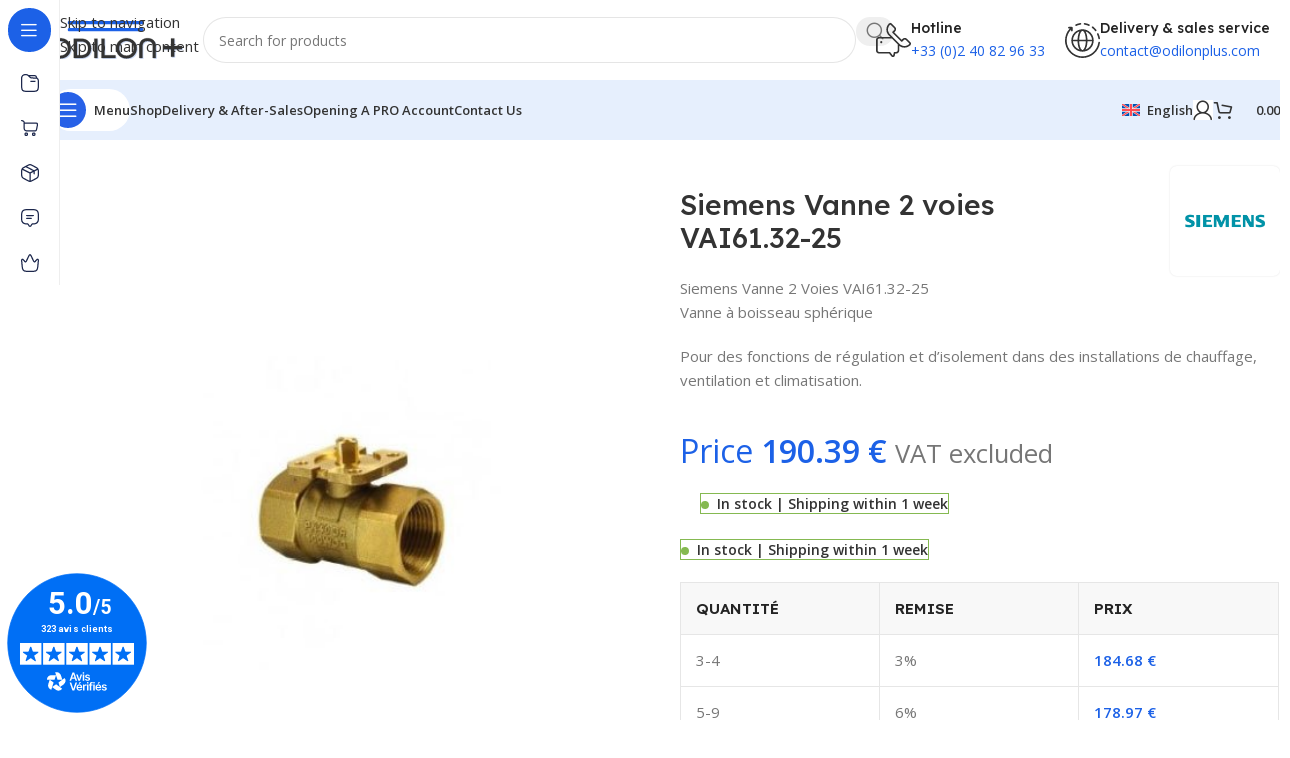

--- FILE ---
content_type: text/css; charset=utf-8
request_url: https://www.odilonplus.com/wp-content/uploads/elementor/css/post-26240.css?ver=1770138886
body_size: 64
content:
.elementor-26240 .elementor-element.elementor-element-3a58b67a{margin:-25px -15px 0px -15px;}.elementor-26240 .elementor-element.elementor-element-564ab9fa{--divider-border-style:solid;--divider-color:#0000001C;--divider-border-width:1px;}.elementor-26240 .elementor-element.elementor-element-564ab9fa .elementor-divider-separator{width:100%;}.elementor-26240 .elementor-element.elementor-element-564ab9fa .elementor-divider{padding-block-start:0px;padding-block-end:0px;}.elementor-26240 .elementor-element.elementor-element-9147fd0{--divider-border-style:solid;--divider-color:#0000001C;--divider-border-width:1px;}.elementor-26240 .elementor-element.elementor-element-9147fd0 .elementor-divider-separator{width:100%;}.elementor-26240 .elementor-element.elementor-element-9147fd0 .elementor-divider{padding-block-start:0px;padding-block-end:0px;}.elementor-26240 .elementor-element.elementor-element-709d7bf4{--divider-border-style:solid;--divider-color:#0000001C;--divider-border-width:1px;}.elementor-26240 .elementor-element.elementor-element-709d7bf4 .elementor-divider-separator{width:100%;}.elementor-26240 .elementor-element.elementor-element-709d7bf4 .elementor-divider{padding-block-start:0px;padding-block-end:0px;}

--- FILE ---
content_type: text/css; charset=utf-8
request_url: https://www.odilonplus.com/wp-content/uploads/elementor/css/post-15280.css?ver=1770138887
body_size: -37
content:
.elementor-15280 .elementor-element.elementor-element-5991e641{--display:flex;}.elementor-15280 .elementor-element.elementor-element-1e6f74b9 > .elementor-widget-container{padding:020px 100px 40px 100px;}

--- FILE ---
content_type: image/svg+xml
request_url: https://www.odilonplus.com/wp-content/uploads/2023/05/marques.svg
body_size: 1215
content:
<?xml version="1.0" encoding="UTF-8"?> <svg xmlns="http://www.w3.org/2000/svg" width="800px" height="800px" viewBox="0 0 24 24" fill="none"><path fill-rule="evenodd" clip-rule="evenodd" d="M6.85929 1.25001C6.88904 1.25001 6.91919 1.25002 6.94976 1.25002L6.98675 1.25001C7.33818 1.24999 7.56433 1.24998 7.78542 1.27065C8.68728 1.35499 9.54516 1.69531 10.2586 2.25002H16.5C16.5196 2.25002 16.5389 2.25001 16.5579 2.25001C16.9666 2.24994 17.2449 2.2499 17.4895 2.2821C19.1722 2.50364 20.4964 3.82779 20.7179 5.51054C20.7263 5.57397 20.7325 5.63966 20.737 5.70931C21.0145 5.83579 21.2715 5.99934 21.5077 6.21185C21.6061 6.30032 21.6997 6.39394 21.7882 6.49231C22.3165 7.07965 22.5422 7.79459 22.648 8.63601C22.75 9.4479 22.75 10.4741 22.75 11.747V14.0564C22.75 15.8942 22.75 17.3498 22.5969 18.489C22.4393 19.6615 22.1071 20.6104 21.3588 21.3588C20.6104 22.1071 19.6615 22.4393 18.489 22.5969C17.3498 22.75 15.8942 22.75 14.0564 22.75H9.94361C8.10584 22.75 6.65021 22.75 5.51099 22.5969C4.33857 22.4393 3.38962 22.1071 2.64126 21.3588C1.8929 20.6104 1.56078 19.6615 1.40315 18.489C1.24999 17.3498 1.25 15.8942 1.25002 14.0564L1.25002 6.94976C1.25002 6.91919 1.25001 6.88904 1.25001 6.85929C1.2499 6.06338 1.24982 5.55685 1.33237 5.11935C1.6949 3.19788 3.19788 1.6949 5.11935 1.33237C5.55685 1.24982 6.06338 1.2499 6.85929 1.25001ZM19.1474 5.32768C18.8895 4.5029 18.1732 3.88506 17.2937 3.76927C17.1598 3.75163 16.9883 3.75002 16.5 3.75002H11.8113C12.4542 4.38908 12.7459 4.65598 13.0768 4.84005C13.2948 4.96134 13.526 5.05713 13.766 5.12552C14.1793 5.24333 14.6324 5.25002 15.8284 5.25002L16.253 5.25002C17.4153 5.25 18.3718 5.24999 19.1474 5.32768ZM6.94976 2.75002C6.03312 2.75002 5.67873 2.75329 5.39746 2.80636C4.08277 3.05441 3.05441 4.08277 2.80636 5.39746C2.75329 5.67873 2.75002 6.03312 2.75002 6.94976V14C2.75002 15.9068 2.75161 17.2615 2.88978 18.2892C3.02504 19.2953 3.27871 19.8749 3.70192 20.2981C4.12513 20.7213 4.70478 20.975 5.71087 21.1103C6.73853 21.2484 8.0932 21.25 10 21.25H14C15.9068 21.25 17.2615 21.2484 18.2892 21.1103C19.2953 20.975 19.8749 20.7213 20.2981 20.2981C20.7213 19.8749 20.975 19.2953 21.1103 18.2892C21.2484 17.2615 21.25 15.9068 21.25 14V11.7979C21.25 10.4621 21.2486 9.5305 21.1597 8.82312C21.0731 8.13448 20.9141 7.76356 20.6729 7.49539C20.6198 7.43637 20.5637 7.3802 20.5046 7.32712C20.2365 7.08592 19.8656 6.92692 19.1769 6.84034C18.4695 6.75141 17.538 6.75002 16.2021 6.75002H15.8284C15.7912 6.75002 15.7545 6.75002 15.7182 6.75003C14.6702 6.75025 13.9944 6.75038 13.3548 6.56806C13.0041 6.46811 12.6661 6.32811 12.3475 6.15083C11.7663 5.82747 11.2885 5.3495 10.5476 4.60833C10.522 4.58265 10.496 4.55666 10.4697 4.53035L9.91943 3.98009C9.63616 3.69682 9.52778 3.58951 9.41731 3.49793C8.91403 3.08073 8.29664 2.825 7.64576 2.76413C7.50289 2.75077 7.35038 2.75002 6.94976 2.75002ZM12.25 10C12.25 9.5858 12.5858 9.25002 13 9.25002H18C18.4142 9.25002 18.75 9.5858 18.75 10C18.75 10.4142 18.4142 10.75 18 10.75H13C12.5858 10.75 12.25 10.4142 12.25 10Z" fill="#1C274C"></path></svg> 

--- FILE ---
content_type: image/svg+xml
request_url: https://www.odilonplus.com/wp-content/uploads/2023/12/display.svg
body_size: 90
content:
<svg xmlns="http://www.w3.org/2000/svg" width="24" height="24" viewBox="0 0 24 24" fill="none"><path d="M3 8C3 6.89543 3.89543 6 5 6H19C20.1046 6 21 6.89543 21 8V16C21 17.1046 20.1046 18 19 18H5C3.89543 18 3 17.1046 3 16V8Z" stroke="#1C61E7" stroke-width="2"></path><path d="M7 15.1245L12 11.9995L16.9273 8.91992" stroke="#1C61E7" stroke-width="2" stroke-linecap="round"></path></svg>

--- FILE ---
content_type: image/svg+xml
request_url: https://www.odilonplus.com/wp-content/uploads/2022/12/logo-chronopost.svg
body_size: 476
content:
<svg xmlns="http://www.w3.org/2000/svg" xmlns:xlink="http://www.w3.org/1999/xlink" id="Calque_1" x="0px" y="0px" viewBox="0 0 100 100" style="enable-background:new 0 0 100 100;" xml:space="preserve"> <style type="text/css"> .st0{fill:url(#SVGID_1_);} </style> <linearGradient id="SVGID_1_" gradientUnits="userSpaceOnUse" x1="-4123.0059" y1="646.8763" x2="-4126.6694" y2="640.5306" gradientTransform="matrix(11.84 0 0 -11.84 48886.5391 7673.9302)"> <stop offset="0" style="stop-color:#029ADF"></stop> <stop offset="0.3806" style="stop-color:#029ADF"></stop> <stop offset="1" style="stop-color:#0160A2"></stop> </linearGradient> <path class="st0" d="M50,1.1c-0.6,0-1.1,0.1-1.5,0.3L10.1,22.3l43,25c0.4,0.2,0.7,0.7,0.7,1.2V85c0,0.5-0.3,0.9-0.7,1.2l-2.3,1.3 c-0.2,0.1-0.5,0.2-0.7,0.2H50c-0.3,0-0.5-0.1-0.7-0.2L47,86.2c-0.5-0.3-0.7-0.7-0.7-1.2V52.5c-0.1-0.3-0.2-0.5-0.4-0.6L8,29.8v43.2 c0,0.9,0.7,2.2,1.5,2.6l39,23c0.5,0.2,1,0.4,1.5,0.4s1.1-0.1,1.5-0.4l39-23c0.9-0.6,1.4-1.6,1.5-2.6V29.8L66.3,44.7 c-0.4,0.2-0.9,0.2-1.4,0l-2.2-1.3c-0.2-0.1-0.4-0.3-0.5-0.5v-0.1C62,42.6,62,42.4,62,42.1l-0.1-2.7c0-0.5,0.3-1,0.7-1.2l27.3-15.9 L51.6,1.4C51.1,1.2,50.6,1.1,50,1.1"></path> </svg>